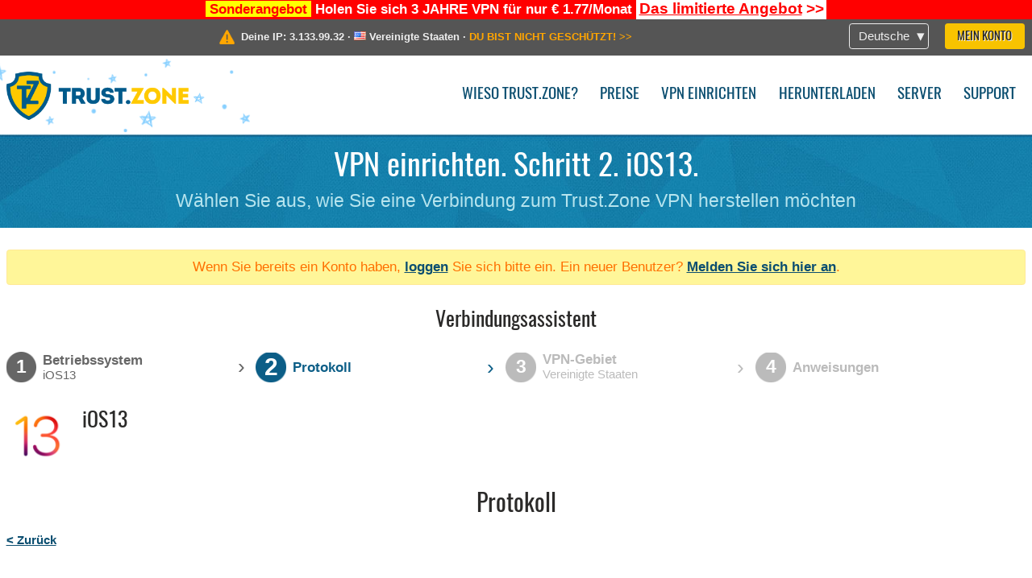

--- FILE ---
content_type: text/html; charset=utf-8
request_url: https://trust.zone/de/setup/ios13/-/us-ny
body_size: 3848
content:
<!DOCTYPE html>
<html lang="de">
<head>
    <title>VPN einrichten. Schritt 2. iOS13. W&auml;hlen Sie aus, wie Sie eine Verbindung zum Trust.Zone VPN herstellen m&ouml;chten Trust.Zone VPN: Anonymer VPN - Verstecken Sie Ihre IP-Adresse</title>
    <meta name="description" content="VPN einrichten. Schritt 2. iOS13. W&auml;hlen Sie aus, wie Sie eine Verbindung zum Trust.Zone VPN herstellen m&ouml;chten Entsperren Sie Websites, umgehen Sie die Zensur und surfen Sie anonym mit einem Trust.Zone-VPN. Greifen Sie auf gesperrte Inhalte zu und verhindern Sie, dass der ISP Ihre Online-Aktivit&auml;ten nachverfolgt. Anonymer..." />
    <meta http-equiv="Content-Type" content="text/html; charset=UTF-8" />
    <meta charset="utf-8" />
    <meta name="robots" content="all" />
    <meta name="verify-v1" content="" />
    <meta name="twitter:widgets:csp" content="on" />
    <link rel="apple-touch-icon-precomposed" sizes="120x120" href="https://get-vpn.site/images/favicon/apple-touch-icon-120x120-precomposed.png" />
    <link rel="apple-touch-icon-precomposed" sizes="152x152" href="https://get-vpn.site/images/favicon/apple-touch-icon-152x152-precomposed.png" />
    <link rel="apple-touch-icon-precomposed" href="https://get-vpn.site/images/favicon/apple-touch-icon-precomposed.png" />
    <link rel="icon" type="image/png" href="https://get-vpn.site/images/favicon/favicon-16x16.png" sizes="16x16" />
    <link rel="icon" type="image/png" href="https://get-vpn.site/images/favicon/favicon-32x32.png" sizes="32x32" />
    <link rel="icon" type="image/png" href="https://get-vpn.site/images/favicon/android-chrome-192x192.png" sizes="192x192" />
    <link rel="manifest" href="https://get-vpn.site/images/favicon/manifest.json" />
    <link rel="mask-icon" href="https://get-vpn.site/images/favicon/safari-pinned-tab.svg" color="#005a88" />
    <link rel="shortcut icon" href="https://get-vpn.site/images/favicon/favicon.ico" />
    <link rel="canonical" href="https://trust.zone/de/setup/ios13/-/us-ny" />
    <link rel="alternate" href="https://trust.zone/setup/ios13/-/us-ny" hreflang="x-default" />
    <link rel="alternate" href="https://trust.zone/setup/ios13/-/us-ny" hreflang="en" /><link rel="alternate" href="https://trust.zone/fr/setup/ios13/-/us-ny" hreflang="fr" /><link rel="alternate" href="https://trust.zone/de/setup/ios13/-/us-ny" hreflang="de" /><link rel="alternate" href="https://trust.zone/es/setup/ios13/-/us-ny" hreflang="es" /><link rel="alternate" href="https://trust.zone/tr/setup/ios13/-/us-ny" hreflang="tr" /><link rel="alternate" href="https://trust.zone/ru/setup/ios13/-/us-ny" hreflang="ru" />    <meta name="apple-mobile-web-app-title" content="Trust.Zone" />
    <meta name="application-name" content="Trust.Zone" />
    <meta name="msapplication-TileColor" content="#ffffff" />
    <meta name="msapplication-TileImage" content="https://get-vpn.site/images/favicon/mstile-144x144.png" />
    <meta name="msapplication-config" content="https://get-vpn.site/images/favicon/browserconfig.xml" />
    <meta name="theme-color" content="#ffffff" />
    <meta name="viewport" content="width=device-width, initial-scale=1.0" />
    <base href="https://trust.zone/de/">
        <link rel='stylesheet' type='text/css' href='https://get-vpn.site/styles/tz_layout.css?1766397419' />
    <link rel='stylesheet' type='text/css' href='https://get-vpn.site/styles/tz_setup.css?1766397422' />
    <script type="text/javascript" src="https://get-vpn.site/scripts/tz_captcha.min.js"></script>
</head>
<body>
<div class="cm"></div><script type="text/javascript">var adblock = true;</script><script type="text/javascript" src="https://get-vpn.site/scripts/adtest.js"></script><div id="antimessage" style="display:none;position:fixed;text-align:center;background:rgba(200,200,200,0.95);height:100%;width:100%;top:0;left:0;z-index:99998;overflow:hidden;font-family:Helvetica,Arial;;"><div style="border-radius:.2cm;text-align:center;width:400px;margin-left:-200px;margin-top:-135px;position:fixed;left:50%;top:50%;z-index:99999;background-color:#fff;padding:.5cm;box-sizing:border-box;box-shadow:3px 3px 15px rgba(0, 0, 0, 0.5);"><b style="position:absolute;top:0;right:0;font-size:0.5cm;cursor:pointer;display:block;line-height:1cm;width:1cm;" onclick="document.getElementById('antimessage').remove()">X</b><h1 style="font-weight:700;font-size:0.8cm;margin:0;padding:0;color:crimson">Disable AdBlock!</h1><p style="text-align:left;margin:.7cm 0 .3cm 0;padding:0;text-indent:0;">You're using Ad Blocker.</p><p style="text-align:left;margin:.3cm 0;padding:0;text-indent:0;">Some features and activities may not work if you're using ad blocking software like AdBlock Plus.</p><p style="text-align:left;margin:.3cm 0 .7cm 0;padding:0;text-indent:0;">Please whitelist Trust.Zone to continue.</p><button style="background:#f8c300;border:0;font-size:.55cm;padding:0 .7cm;line-height: 1.3cm;border-radius:.1cm;cursor:pointer;box-shadow:none;margin-right:1cm;" onclick="location.reload()">Got it</button><button style="background:#f5e769;border:0;font-size:.55cm;padding:0 .7cm;line-height: 1.3cm;border-radius:.1cm;cursor:pointer;box-shadow:none;" onclick="window.open('https://helpcenter.getadblock.com/hc/en-us/articles/9738523464851-What-do-I-do-if-a-site-forces-me-to-disable-AdBlock-')">How to Whitelist</button></div></div><script>if(adblock){document.getElementById('antimessage').style.display='block';}</script><div id="top_line_info" class="color_line red "><b style="background:yellow;padding:0 5px;color:red;">Sonderangebot</b> <b>Holen Sie sich 3 JAHRE VPN für nur € 1.77/Monat</b> <a class="get_now" href="post/missed-our-sale-here-is-62-off-coupon-code"><b>Das limitierte Angebot</b>&nbsp;&gt;&gt;</a></div><div id="yourip"><div class="block"><div class="ip_right"><div class="languages"><div><div>Deutsche</div></div><ul><li><a lang="en" href="/en/setup/ios13/-/us-ny">English</a></li><li><a lang="fr" href="/fr/setup/ios13/-/us-ny">Français</a></li><li><a lang="de" href="/de/setup/ios13/-/us-ny">Deutsche</a></li><li><a lang="es" href="/es/setup/ios13/-/us-ny">Español</a></li><li><a lang="tr" href="/tr/setup/ios13/-/us-ny">Türkçe</a></li><li><a lang="ru" href="/ru/setup/ios13/-/us-ny">Русский</a></li></ul></div><a href="welcome" class="button welcome" title="Mein Konto">Mein Konto</a></div><div class="ip_message"><div class="ip_container"><em id="vpn_icon" ></em><div class="line1">Deine IP: <span id="vpn_ip">3.133.99.32</span> &middot;&#32;<!--Standort:--><img id="vpn_flag" src="https://get-vpn.site/images/flags/us.png" alt="us" class="">&#32;<span id="vpn_country">Vereinigte Staaten</span> &middot;&#32;</div><div class="line2"><a class="vpn_ok hidden" href="check"><span>Sie sind jetzt in <span class='trustzone'><span>TRUST</span><span>.ZONE</span></span>! Ihr wirklicher Standort ist versteckt!</span> &gt;&gt;</a><a class="vpn_poor " href="check"><span>DU BIST NICHT GESCHÜTZT!</span> &gt;&gt;</a></div></div></div></div></div><div id="menu-container"><div id="menu"><div class="block"><span class="logo_background winter_design2"></span><a id="logo" href="" title="Trust.Zone" class="winter"><span></span></a><div class="menu_icon">&#9776;</div><div class="items"><a href="trustzone-vpn">Wieso Trust.Zone?</a><a href="prices">Preise</a><a href="setup">VPN einrichten</a><a href="client_macos">Herunterladen</a><a href="servers">Server</a><a href="support">Support</a><span href="welcome" class="button welcome">Mein Konto</span></div></div></div></div><div class="page_title"><div class="block"><h1>VPN einrichten. Schritt 2. iOS13.</h1><h2>Wählen Sie aus, wie Sie eine Verbindung zum Trust.Zone VPN herstellen möchten</h2></div></div><script type="text/javascript">v2=false;</script><div class="block"><div class='info_content'><div class='warning'>Wenn Sie bereits ein Konto haben, <a href="login" class="welcome">loggen</a> Sie sich bitte ein. Ein neuer Benutzer? <a href="registration" class="welcome">Melden Sie sich hier an</a>.</div></div><div id="wizard_container"  ><h2>Verbindungsassistent</h2><ul id="steps"><li id="step1" class="done"><a href="setup" title="Auswahl ändern"><b title="Schritt 1"><em>1</em></b><span class="two_lines">Betriebssystem<span>iOS13</span></span></a><i>&rsaquo;</i></li><li id="step2" class="active"><b title="Schritt 2"><em>2</em></b><span class="">Protokoll<span></span></span><i>&rsaquo;</i></li><li id="step3" class=""><b title="Schritt 3"><em>3</em></b><span class="two_lines">VPN-Gebiet<span>Vereinigte Staaten</span></span><i>&rsaquo;</i></li><li id="step4" class=""><b title="Schritt 4"><em>4</em></b><span>Anweisungen</span></li></ul><div id="wizard"><div class="step_title"><em class="ios13"></em><h2>iOS13</h2><div class="description"></div></div><h1>Protokoll</h1><ul class="step2"></ul><a href="setup">&lt; Zurück</a></div></div></div><div id="footer"><div class="content block"><em></em><div class="languages"><div><div>Deutsche</div></div><ul><li><a lang="en" href="/en/setup/ios13/-/us-ny">English</a></li><li><a lang="fr" href="/fr/setup/ios13/-/us-ny">Français</a></li><li><a lang="de" href="/de/setup/ios13/-/us-ny">Deutsche</a></li><li><a lang="es" href="/es/setup/ios13/-/us-ny">Español</a></li><li><a lang="tr" href="/tr/setup/ios13/-/us-ny">Türkçe</a></li><li><a lang="ru" href="/ru/setup/ios13/-/us-ny">Русский</a></li></ul></div><div class="menu"><a href="">Startseite</a><a href="trustzone-vpn">Wieso Trust.Zone?</a><a href="download">VPN Software</a><a href="contact">Kontaktiere uns</a><a href="servers">Server</a><a href="support">Support</a><a href="terms">Nutzungsbedingungen</a><a href="blog">Blog</a><a href="privacy">Datenschutzrichtlinie</a><a href="faq">Häufig gestellte Fragen</a><a href="canary">Warrant Canary</a><a href="manual">Manuell</a><a href=https://get-trust-zone.info>Mitglied</a></div><div class="posts1" ><h3>Aktuelle Nachrichten</h3><div class="message"><h4 time="1768478304">15 Januar, 2026 11:58:24</h4><h4><a href="post/missed-our-sale-here-is-62-off-coupon-code">Missed Special Deal? The Last Chance - Today Only</a></h4><p>Missed Special Deal?

Last Chance. Today Only.

Enter a promo code till...<br/></p></div><div class="message"><h4 time="1768394631">14 Januar, 2026 12:43:51</h4><h4><a href="post/a-big-update-of-trust.zone-vpn-now-faster">Trust.Zone Update: Stronger Security, Faster Speeds + Discount Code</a></h4><p>This week, we’re launching an update that will make Trust.Zone faster, more...<br/></p></div><a href="blog" target="_blank" >Nachrichten lesen &gt;</a></div><div class="posts2"></div><div class="clear"></div><div class="bottom"><div class="s1"><h3>Soziale Netzwerke</h3><a class="icon3" href="//x.com/trustzoneapp" target="_blank" rel="nofollow noopener noreferrer"><em></em></a><a class="icon1" href="//facebook.com/trustzoneapp" target="_blank" rel="nofollow noopener noreferrer"><em></em></a><a class="icon5" href="//www.instagram.com/trustzoneapp/" target="_blank" rel="nofollow noopener noreferrer"><em></em></a></div><div class="applications"><a href="client_ios"><img height="30" src="https://get-vpn.site/images/designs/de/_app_store.png" /></a><a href="client_android"><img height="30" src="https://get-vpn.site/images/designs/de/_google_play.png" /></a></div><div class="clear"></div><div class="copyright">Trust.Zone &copy; 2026 </div></div></div></div><!--[if lte IE 8]><script type="text/javascript" src="https://get-vpn.site/scripts/jquery-1.12.4.min.js"></script><script type="text/javascript" src="https://get-vpn.site/scripts/IE9.js"></script><![endif]--><!--[if gte IE 9]><script type="text/javascript" src="https://get-vpn.site/scripts/jquery-3.6.0.min.js"></script><![endif]--><!--[if !IE]> --><script type="text/javascript" src="https://get-vpn.site/scripts/jquery-3.6.0.min.js"></script><!-- <![endif]--><script type="text/javascript" src="https://get-vpn.site/scripts/jquery-ui.min.js"></script><script type="text/javascript" src="https://get-vpn.site/scripts/jquery.plugins.min.js"></script><script src="https://challenges.cloudflare.com/turnstile/v0/api.js?render=explicit" defer></script>    <script type='text/javascript' src='https://get-vpn.site/scripts/locale/de.js?1757679670'></script>
<script type="text/javascript" nonce="0dac23daea3a1a865641916602b6df03">var server = 'https://trust.zone',static_server = 'https://get-vpn.site',vpninfo = [0, '3.133.99.32'],userinfo = null,lang = 'de',host = function(s){return (new URL(s)).host},cf_ts_key='0x4AAAAAABzdJATvXbzLandV';function _0x1059(){var _0x2349aa=['\x72\x65\x70\x6c\x61\x63\x65','\x2e\x74\x72\x61\x6e\x73\x6c\x61\x74\x65\x2e\x67\x6f\x6f\x67','\x6c\x6f\x63\x61\x74\x69\x6f\x6e'];_0x1059=function(){return _0x2349aa;};return _0x1059();}var _0x572ca5=_0x4a4b;function _0x4a4b(_0x10591d,_0x4a4ba6){var _0xfbe1bd=_0x1059();return _0x4a4b=function(_0x4ba7f5,_0x8888d2){_0x4ba7f5=_0x4ba7f5-0x0;var _0x21508b=_0xfbe1bd[_0x4ba7f5];return _0x21508b;},_0x4a4b(_0x10591d,_0x4a4ba6);}[host(server),host(server)[_0x572ca5(0x0)]('\x2e','\x2d')+_0x572ca5(0x1)]['\x69\x6e\x64\x65\x78\x4f\x66'](host(top['\x6c\x6f\x63\x61\x74\x69\x6f\x6e']))===-0x1&&(top[_0x572ca5(0x2)]=server);$(document).ready(function () {$.ajaxSetup({crossDomain: true,xhrFields: {withCredentials: true},headers: {"X-Requested-With": "XMLHttpRequest"}});$.ajaxPrefilter(function(options, opt, xhr) {var url = new URL(options.url);url.searchParams.set('sessionId', 'ldt8evk07qsufebekug9fbs866');options.url = url.toString();xhr.setRequestHeader("X-Requested-With", "XMLHttpRequest");});});</script><script type='text/javascript' src='https://get-vpn.site/scripts/jquery.qrcode.min.js?1495440327'></script>
    <script type='text/javascript' src='https://get-vpn.site/scripts/tz_main.js?1759763706'></script>
    <script type='text/javascript' src='https://get-vpn.site/scripts/tz_setup.js?1743423848'></script>

</body>
</html>